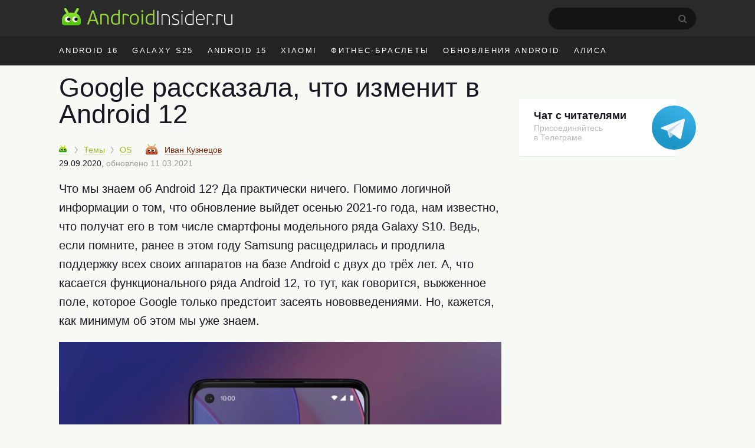

--- FILE ---
content_type: text/html; charset=utf-8
request_url: https://www.google.com/recaptcha/api2/aframe
body_size: 267
content:
<!DOCTYPE HTML><html><head><meta http-equiv="content-type" content="text/html; charset=UTF-8"></head><body><script nonce="sRE2vcjTw5BGiUGvKefcBw">/** Anti-fraud and anti-abuse applications only. See google.com/recaptcha */ try{var clients={'sodar':'https://pagead2.googlesyndication.com/pagead/sodar?'};window.addEventListener("message",function(a){try{if(a.source===window.parent){var b=JSON.parse(a.data);var c=clients[b['id']];if(c){var d=document.createElement('img');d.src=c+b['params']+'&rc='+(localStorage.getItem("rc::a")?sessionStorage.getItem("rc::b"):"");window.document.body.appendChild(d);sessionStorage.setItem("rc::e",parseInt(sessionStorage.getItem("rc::e")||0)+1);localStorage.setItem("rc::h",'1768969460181');}}}catch(b){}});window.parent.postMessage("_grecaptcha_ready", "*");}catch(b){}</script></body></html>

--- FILE ---
content_type: application/javascript; charset=utf-8
request_url: https://androidinsider.ru/wp-content/themes/101media/js/counters.js?v=2.0.1
body_size: 9039
content:
document.addEventListener("DOMContentLoaded", function() {

  // Преждев всего очищаем URL от лишних параметров
  // Если мы на главной странице, то оставляем только параметры s и p (остальные параметры удаляем)
  // Если мы на странице с пагинацией поиска, то оставляем только параметры s (остальные параметры удаляем)
  // Если мы не на главной странице (и не на странице с пагинацией поиска), то удаляем все параметры
  // После этого обновляем URL в адресной строке (но не перезагружаем страницу) — это нужно, чтобы не было лишних параметров в адресной строке
  (function () {
    const url = new URL(window.location.href);
    const pathname = url.pathname;

    // Условие: главная страница ИЛИ /page/N (пагинация поиска)
    const isSearchAllowed = (
      pathname === '/' ||
      /^\/page\/\d+\/?$/.test(pathname)
    );

    const keepParams = isSearchAllowed ? ['s', 'p', 'preview', '_ppp'] : [];

    let changed = false;

    for (const key of Array.from(url.searchParams.keys())) {
      if (!keepParams.includes(key)) {
        url.searchParams.delete(key);
        changed = true;
      }
    }

    if (changed) {
      const newUrl =
        url.pathname +
        (url.searchParams.toString() ? '?' + url.searchParams.toString() : '') +
        url.hash;
      history.replaceState(null, '', newUrl);
    }
  })();

  // Проверяем, есть ли атрибут data-no-ad у body
  // Если атрибут есть и он равен true, то не загружаем рекламу
  if (document.body.getAttribute('data-no-ad') === 'true') {

    // Удаляем блоки с классом, содержащим "af_advert_"
    document.querySelectorAll('[class*="af_advert_"]').forEach(block => {
      block.remove();
    });

    // Удаляем блоки с классами "ad-block" и "yandex-ads" или "google-ads"
    document.querySelectorAll('[class*="ad-block"]').forEach(block => {
        if (block.classList.contains('yandex-ads') || block.classList.contains('google-ads')) {
            block.remove();
        }
    });

    // Грузим только счётчики
    fnLoadYandexMetrica();
    fnLoadGoogleAnalytics();

  // Если атрибут отсутствует или не равен true, то загружаем рекламу
  } else {

    // Получаем код страны
    // Если код страны не получен, то по умолчанию используем Яндекс
    // Если код страны получен, то в зависимости от него используем разные счётчики
    // Если код страны — Россия или Беларусь, то используем Яндекс
    // Если код страны — все остальные, то используем Google
    fetch('/country')
      .then(r => r.ok ? r.json() : Promise.reject(new Error(`HTTP ${r.status}`)))
      .then(d => ['RU', 'BY'].includes(d.country) ? fnInitCounters('Yandex') : fnInitCounters('Google'))
      .catch(e => {
        console.error("Ошибка при получении кода страны: ", e.message);
        fnInitCounters('Yandex');
      });

  }

  // Инициализация счётчиков
  // В зависимости от страны, загружаем разные счётчики
  // Yandex — для России и Беларуси
  // Google — для всех остальных стран
  // Вставляем рекламные блоки и коды
  // Вешаем обработчики событий на загрузку счётчиков
  // События: скролл, мышь, клик, клавиатура, касание, фокус
  // Через 2 секунды после загрузки страницы
  // Загружаем счётчики
  function fnInitCounters(SearchSystem) {
    // То что можно сразу загрузить
    fnMoveAdAfterLinkParagraph();          // перемещение рекламных блоков после ссылок с классом link-* (для рекламных ссылок)
    fnInsertSiteVisits();                  // вставка данных посещаемости сайта
    fnInsertAdvertBlock(SearchSystem);     // вставка рекламных блоков
    fnInsertAdvertCode(SearchSystem);      // вставка рекламных кодов
    observeGoogleAdsInsideNoAdBlocks();    // наблюдение за рекламой внутри блоков формата data-no-ad (перемещение после блоков с data-no-ad)
    observeUnfilledAds();                  // наблюдение за unfilled-элементами (скрытие их из DOM)
    observeAutoAdsAfterTagsLabels();       // наблюдение за авто-рекламой после тегов с классом .widget.widget-tag или после последнего поста с классом post-... (скрытие её из DOM)

    fnLoadAnalyticsScripts(SearchSystem);

    // // Таймер на отложенную загрузку
    // setTimeout(() => fnLoadAnalyticsScripts(SearchSystem), 2000);

    // // Массив событий с опциями
    // const events = [
    //   { type: 'scroll',     options: { once: true, passive: true } },
    //   { type: 'mousemove',  options: { once: true } },
    //   { type: 'mousedown',  options: { once: true } },
    //   { type: 'mouseup',    options: { once: true } },
    //   { type: 'keydown',    options: { once: true } },
    //   { type: 'touchstart', options: { once: true, passive: true } },
    //   { type: 'focusin',    options: { once: true } },
    // ];

    // // Назначаем все события
    // events.forEach(({ type, options }) => {
    //   document.addEventListener(type, () => fnLoadAnalyticsScripts(SearchSystem), options);
    // });
  }

  // Перемещение рекламных блоков после ссылок, которые содержат класс link-* (для рекламных ссылок)
  // Обрабатываем существующие рекламные блоки с классом af_advert... и динамически добавляемые от Google с классом google-auto-placed
  function fnMoveAdAfterLinkParagraph() {
    // Функция для проверки и перемещения рекламы, если она появляется перед абзацем с классом link-*
    function moveAdIfNeeded(paragraph) {
      const link = paragraph.querySelector('a');
      if (link && [...link.classList].some(cls => cls.includes('link-'))) {
        const prev = paragraph.previousElementSibling;
        // Проверяем, есть ли предыдущий элемент и является ли он рекламным блоком
        if (prev && [...prev.classList].some(cls => cls.includes('af_advert_')) || prev.classList.contains('google-auto-placed')) {
          // Перемещаем блок после абзаца со ссылкой
          paragraph.insertAdjacentElement('afterend', prev);
          console.log('%c[размещение рекламы] Реклама перемещена после абзаца с классом link-*', 'color: blue');
        }
      }
    }

    // Обрабатываем существующую рекламу
    document.querySelectorAll('p').forEach(moveAdIfNeeded);

    // Настраиваем наблюдатель для динамически добавляемой рекламы Google
    const observer = new MutationObserver(mutations => {
      for (const mutation of mutations) {
        // Проверяем, содержат ли добавленные узлы google-auto-placed
        for (const node of mutation.addedNodes) {
          if (!(node instanceof HTMLElement)) continue;

          // Если сам узел является рекламой google-auto-placed
          if (node.classList && node.classList.contains('google-auto-placed')) {
            // Ищем ближайшие абзацы для проверки
            const paragraphs = [
              ...(node.previousElementSibling?.tagName === 'P' ? [node.previousElementSibling] : []),
              ...(node.nextElementSibling?.tagName === 'P' ? [node.nextElementSibling] : [])
            ];

            paragraphs.forEach(moveAdIfNeeded);
          }

          // Или проверяем наличие google-auto-placed внутри добавленного узла
          const autoPlacedAds = node.querySelectorAll?.('.google-auto-placed');
          if (autoPlacedAds && autoPlacedAds.length) {
            autoPlacedAds.forEach(ad => {
              // Ищем ближайшие абзацы для проверки
              const paragraphs = [
                ...(ad.previousElementSibling?.tagName === 'P' ? [ad.previousElementSibling] : []),
                ...(ad.nextElementSibling?.tagName === 'P' ? [ad.nextElementSibling] : [])
              ];

              paragraphs.forEach(moveAdIfNeeded);
            });
          }
        }
      }
    });

    // Запускаем наблюдение с соответствующими параметрами
    observer.observe(document.body, {
      childList: true,
      subtree: true
    });

    console.log('%c[размещение рекламы] Отслеживаем динамически добавленную рекламу для перемещения после абзацев с link-*', 'color: green');
  }

  // Вставляем данные посещаемости сайта
  function fnInsertSiteVisits() {
    fetch(`/visitors.json`)
      .then(response => response.ok ? response.json() : Promise.reject(new Error(`HTTP ${response.status}`)))
      .then(data => {
        // Получаем текущий домен из location.hostname
        const currentDomain = window.location.hostname;

        // Формируем ключ для поиска (например, "Yandex[androidinsider.ru][pageviews][day]")
        const statsKey = `Yandex[${currentDomain}][pageviews][day]`;

        // Получаем значение посещаемости за день
        const todayCount = data[statsKey];

        if (todayCount !== undefined) {
          const formattedCount = todayCount >= 1000 ? (todayCount / 1000).toFixed(1).replace('.', ',') + 'K' : todayCount.toString();
          const statisticsElement = document.querySelector('.footer__stat .stat.site span');
          if (statisticsElement) {
            statisticsElement.textContent = formattedCount;
            console.log(`%c[statistics] Вставлено количество посещений: ${formattedCount}`, 'color: green');
          }
        }
      })
      .catch(error => console.error('Error fetching statistics:', error));
  }

  // Вставляем на лету рекламные места на сайт
  function fnInsertAdvertBlock(SearchSystem) {

    // 1. Главная — после первого поста
    if (document.body.classList.contains('home')) {
      const headerSite = document.querySelector('#header');
      if (headerSite) {
        const adDiv = document.createElement('div');
        adDiv.className = 'af_advert_main_first';
        adDiv.style.margin = '0 0 30px 0';
        headerSite.insertAdjacentElement('afterend', adDiv);
      }
    }

    // 2. Пост — после первого абзаца + после оглавления
    if (document.body.classList.contains('single')) {
      const entryContent = document.querySelector('.article-body');
      if (entryContent) {

        // 2.1. Пост — после первого абзаца
        const firstChildElement = Array.from(entryContent.children).find(el => el.tagName);
        if (firstChildElement) {
          const adDiv = document.createElement('div');
          adDiv.className = 'af_advert_post_first';
          adDiv.style.margin = '20px 0';
          firstChildElement.insertAdjacentElement('afterend', adDiv);
        }

        // 2.2. Пост — посте оглавления
        const tocContent = document.querySelector('#toc_container');
        if (tocContent) {
          const adDiv = document.createElement('div');
          adDiv.className = 'af_advert_post_toc';
          adDiv.style.margin = '20px 0';
          tocContent.insertAdjacentElement('afterend', adDiv);
        }

      }
    }

    // 3. Тег/ Категория — после первого абзаца
    if (document.body.classList.contains('archive')) {
      const entryContent = document.querySelector('.lead');
      if (entryContent) {
        const firstChildElement = Array.from(entryContent.children).find(el => el.tagName);
        if (firstChildElement) {
          const adDiv = document.createElement('div');
          adDiv.className = 'af_advert_tag_first';
          adDiv.style.margin = '20px 0';
          adDiv.style.clear = 'both';
          firstChildElement.insertAdjacentElement('afterend', adDiv);
        }
      }
    }

    // 4. Перед облаком тегов
    const tagsLabels = document.querySelector('.widget.widget-tag');
    if (tagsLabels) {
      const adDiv = document.createElement('div');
      adDiv.className = 'af_advert_tag_end';
      adDiv.style.margin = '20px 0';
      tagsLabels.insertAdjacentElement('beforebegin', adDiv);
    }

  }

  // Вставляем коды для баннеров
  function fnInsertAdvertCode(SearchSystem) {
    const isObj = obj => obj && typeof obj === 'object' && !Array.isArray(obj);

    const af_advert = {
      main_first: { // Главная, после первого поста
        yandex: '<div id="yandex_rtb_R-A-268597-61" style="height: 250px"></div>',
        google: '<ins class="adsbygoogle" style="display:block; text-align:center;" data-ad-layout="in-article" data-ad-format="fluid" data-ad-client="ca-pub-9414997892241980" data-ad-slot="6891734065"></ins>',
      },
      post_first: { // Пост — после первого абзаца
        yandex: '<div id="yandex_rtb_R-A-268597-62" style="height: 250px"></div>',
        google: '<ins class="adsbygoogle" style="display:block; text-align:center;" data-ad-layout="in-article" data-ad-format="fluid" data-ad-client="ca-pub-9414997892241980" data-ad-slot="6891734065"></ins>',
      },
      post_toc: { // Пост — посте оглавления
        yandex: '<div id="yandex_rtb_R-A-268597-63" style="height: 250px"></div>',
        google: '<ins class="adsbygoogle" style="display:block; text-align:center;" data-ad-layout="in-article" data-ad-format="fluid" data-ad-client="ca-pub-9414997892241980" data-ad-slot="6891734065"></ins>',
      },
      tag_first: { // Тег/ Категория — после первого абзаца
        yandex: '<div id="yandex_rtb_R-A-268597-64" style="height: 250px"></div>',
        google: '<ins class="adsbygoogle" style="display:block; text-align:center;" data-ad-layout="in-article" data-ad-format="fluid" data-ad-client="ca-pub-9414997892241980" data-ad-slot="6891734065"></ins>',
      },
      tag_end: { // Тег/ Категория — после текста до облака Тэгов
        yandex: '<div id="yandex_rtb_R-A-268597-65" style="height: 250px"></div>',
        google: '<ins class="adsbygoogle" style="display:block; text-align:center;" data-ad-layout="in-article" data-ad-format="fluid" data-ad-client="ca-pub-9414997892241980" data-ad-slot="6891734065"></ins>',
      },
      content: { // Внутри статей через определенное количество абзацев
        yandex: {
          tpl: '<div id="yandex_rtb_##ID##" style="height: 250px; margin-top: 20px; margin-bottom: 20px"></div>',
          list: [ 'R-A-268597-36', 'R-A-268597-37', 'R-A-268597-38', 'R-A-268597-39', 'R-A-268597-40', 'R-A-268597-41', 'R-A-268597-42', 'R-A-268597-43', 'R-A-268597-44', ]
        },
        google: '<div class="adsense" style="padding: 0"><ins class="adsbygoogle" style="display:block; text-align:center;" data-ad-layout="in-article" data-ad-format="fluid" data-ad-client="ca-pub-9414997892241980" data-ad-slot="6891734065"></ins></div>',
      },
      recommend: { // В конце статей рекомендательный блок
        yandex: '<div id="id-C-A-268597-33"></div>',
        google: '<ins class="adsbygoogle" style="display:block" data-ad-client="ca-pub-9414997892241980" data-ad-slot="5578652393" data-matched-content-rows-num="4,2" data-matched-content-columns-num="1,2" data-matched-content-ui-type="image_stacked,image_stacked" data-ad-format="autorelaxed"></ins>',
      },
      sidebar1: { // Справа на десктопе первый баннер
        yandex: '<div id="yandex_rtb_R-A-268597-34" style="display:inline-block;width:300px;height:600px"></div>',
        google: '<ins class="adsbygoogle" style="display:inline-block;width:300px;height:600px;margin-top:0;" data-ad-client="ca-pub-9414997892241980" data-ad-slot="1639407388" data-ad-format="auto" data-full-width-responsive="true"></ins>',
      },
      sidebar2: { // Справа на десктопе второй баннер (он же прилипает)
        yandex: '<div id="yandex_rtb_R-A-268597-35" style="display:inline-block;width:300px;height:600px"></div>',
        google: '<ins class="adsbygoogle" style="display:inline-block;width:300px;height:600px;margin-top:0;" data-ad-client="ca-pub-9414997892241980" data-ad-slot="8933280337" data-ad-format="auto" data-full-width-responsive="true"></ins>',
      },
      comments: { // Баннер в комментариях
        yandex: '<div id="yandex_rtb_R-A-268597-45" style="height: 250px; margin-top: 20px; margin-bottom: 20px"></div>',
        google: '<ins class="adsbygoogle" style="display:block" data-ad-client="ca-pub-4970661981239585" data-ad-slot="8118808450" data-ad-format="auto" data-full-width-responsive="true"></ins>',
      },
      uniform: { // На главной и разводных между анонсами статей
        yandex: {
          tpl: '<div id="yandex_rtb_##ID##" style="height: 250px; margin-top: 20px; margin-bottom: 20px"></div>',
          list: [ 'R-A-268597-36', 'R-A-268597-37', 'R-A-268597-38', 'R-A-268597-39', 'R-A-268597-40', 'R-A-268597-41', 'R-A-268597-42', 'R-A-268597-43', 'R-A-268597-44', ]
        },
        google: '<div class="adsense" style="padding: 0"><ins class="adsbygoogle" style="display:block; text-align:center;" data-ad-layout="in-article" data-ad-format="fluid" data-ad-client="ca-pub-9414997892241980" data-ad-slot="9345397196"></ins></div>',
      },
    };

    for (const key in af_advert) {
      const config = af_advert[key][SearchSystem.toLowerCase()];
      const selector = `.af_advert_${key}`;
      const elements = document.querySelectorAll(selector);

      if (!config) continue;

      if (typeof config === 'string') {
        elements.forEach(el => el.innerHTML = config);
      } else if (isObj(config) && config.tpl && Array.isArray(config.list)) {
        elements.forEach((el, i) => {
          const id = config.list[i % config.list.length];
          el.innerHTML = config.tpl.replace(/##ID##/g, id);
        });
      }
    }
  }

  // Маркер того, что аналитика уже была загружена
  let isAnalyticsLoaded = false;

  // Загружаем все скрипты аналитики и рекламы
  function fnLoadAnalyticsScripts(SearchSystem) {
    if (isAnalyticsLoaded) return;
    isAnalyticsLoaded = true;

    fnLoadYandexMetrica();
    fnLoadGoogleAnalytics();

    if (SearchSystem === 'Yandex') {
      fnLoadYandexAds(() => {

        // Рендер обычных баннеров
        document.querySelectorAll('div[id]').forEach(el => {
          const id = el.id;

          if (/^yandex_rtb_[A-Z]-A-\d+-\d+$/.test(id)) {
            const blockId = id.replace(/^yandex_rtb_/, '');
            window.yaContextCb.push(() => {
              Ya.Context.AdvManager.render({ renderTo: id, blockId: blockId });
            });
          } else if (/^id-[A-Z]-A-\d+-\d+$/.test(id)) {
            const blockId = id.replace(/^id-/, '');
            window.yaContextCb.push(() => {
              Ya.Context.AdvManager.renderWidget({ renderTo: id, blockId: blockId });
            });
          }
        });

        // 👉 Спец-баннеры типа fullscreen, floorAd, topAd
        insertYandexSpecialBanners();

        // Убираем фон у обёрток
        clearAdvertBackgrounds();

      });
    } else {
      fnLoadGoogleAds(() => {

        document.querySelectorAll('.adsbygoogle').forEach(el => {
          if (!el.getAttribute('data-adsbygoogle-status')) {
            (adsbygoogle = window.adsbygoogle || []).push({});
          }
        });

        // Убираем фон у обёрток
        clearAdvertBackgrounds();

      });
    }
  }

  // 👉 Спец-баннеры типа fullscreen, floorAd, topAd
  function insertYandexSpecialBanners() {
    const isMobile = /Mobi|Android|iPhone/i.test(navigator.userAgent);

    const specialBanners = [
      { blockId: 'R-A-268597-58', type: 'fullscreen', platform: 'touch', timeout: 4000 },
      { blockId: 'R-A-268597-66', type: 'fullscreen', platform: 'desktop', timeout: 4000 },
      // { blockId: 'R-A-268597-59', type: 'floorAd', platform: 'touch', timeout: 3000 },
      // { blockId: 'R-A-268597-67', type: 'floorAd', platform: 'desktop', timeout: 4000 },
      { blockId: 'R-A-268597-60', type: 'topAd', timeout: 0 }, // без platform — значит, показываем везде
    ];

    specialBanners.forEach(({ blockId, type, platform, timeout }) => {
      if (platform === 'touch' && !isMobile) return;
      if (platform === 'desktop' && isMobile) return;

      const renderBanner = () => {
        window.yaContextCb.push(() => {
          const config = { blockId, type };
          if (platform) config.platform = platform;
          Ya.Context.AdvManager.render(config);
        });
        console.log(`%c[special banners] Спец-баннер ${type} (${blockId}) вставлен`, 'color: orange');
      };

      if (timeout > 0) {
        setTimeout(renderBanner, timeout);
      } else {
        renderBanner();
      }
    });
  }

  // Очищаем фон обёрток
  function clearAdvertBackgrounds() {
    document.querySelectorAll('[class*="af_advert_"]').forEach(el => {
      el.style.removeProperty('background');
      el.style.removeProperty('background-color');
    });
  }

  // Загрузка Яндекс Метрики
  function fnLoadYandexMetrica() {
    const script = document.createElement('script');
    script.type = 'text/javascript';
    script.src = '/metrika/tag.js';
    script.async = true;
    script.onload = function () {
      (function (m, e, t, r, i, k, a) {
        m[i] = m[i] || function () { (m[i].a = m[i].a || []).push(arguments) };
        m[i].l = 1 * new Date();
        k = e.createElement(t), a = e.getElementsByTagName(t)[0], k.async = 1, k.src = r;
        a.parentNode.insertBefore(k, a);
      })(window, document, "script", "/metrika/tag.js", "ym");

      ym(19233838, 'init', {
        clickmap: false,
        trackLinks: false,
        accurateTrackBounce: false,
        webvisor: false
      });

      initTelegramBanner();
    };
    document.head.appendChild(script);
  }

  // Инициализация баннера Telegram
  // Заменяет src у картинок в баннере на случайный
  // и добавляет обработчики клика для счётчиков
  function initTelegramBanner() {
    const r = Math.floor(Math.random() * 3) + 1, b = document.querySelector('.banner_telegram');
    if (!b) return;
    ['big','small'].forEach(t => {
      const el = b.querySelector(`.banner_telegram_${t}`);
      if (el) {
        el.src = `https://androidinsider.ru/wp-content/themes/101media/img/tg${t === 'big' ? '' : 's'}${r}.jpg`;
        ym(19233838, 'reachGoal', `TELEGRAM${t === 'big' ? 'DESKTOP' : 'MOBILE'}BANNER${r}LOAD`);
        b.addEventListener('click', () => ym(19233838, 'reachGoal', `TELEGRAM${t === 'big' ? 'DESKTOP' : 'MOBILE'}BANNER${r}CLICK`));
      }
    });
  }

  // Загрузка Google Analytics
  function fnLoadGoogleAnalytics() {
    const script = document.createElement('script');
    script.src = '/gtag/js?id=G-6F0GK7BLZX';
    script.async = true;
    script.onload = function () {
      window.dataLayer = window.dataLayer || [];
      function gtag() { dataLayer.push(arguments); }
      gtag('js', new Date());
      gtag('config', 'G-6F0GK7BLZX');
    };
    document.head.appendChild(script);
  }

  // Загрузка Яндекс Рекламы + Переопределение yaContextCb.push() — автоматический запуск функции удаления пустых блоков
  function fnLoadYandexAds(callback) {
    // Инициализируем очередь, если её ещё нет
    window.yaContextCb = window.yaContextCb || [];

    // Переопределение yaContextCb.push() — автоматический запуск функции удаления пустых блоков при добавлении новых блоков в массив yaContextCb
    // - Срабатывает всегда, независимо от того, где и кем вызван yaContextCb.push()
    // - Не требует повторения вызовов руками
    // - Отлично работает при асинхронных вставках (SPA, тесты, lazy-реклама и пр)
    if (!window.__yaPushIntercepted) {
      const originalPush = window.yaContextCb.push;
      window.yaContextCb.push = function (...args) {
        const result = originalPush.apply(this, args);
        setTimeout(() => removeEmptyYandexRtbBlocksSafely(4000), 1000); // отсрочка для видимости и вставки iframe
        return result;
      };
      window.__yaPushIntercepted = true; // маркер, чтобы не переопределять повторно
    }
    // конец переопределения yaContextCb.push()

    // Загружаем скрипт Яндекс рекламы
    const script = document.createElement('script');
    script.src = '/ads/system/context.js';
    script.async = true;
    script.onload = callback;
    document.head.appendChild(script);
  }

  // Загрузка Google Ads
  function fnLoadGoogleAds(callback) {
    const script = document.createElement('script');
    script.src = '/pagead/js/adsbygoogle.js?client=ca-pub-9414997892241980';
    script.async = true;
    script.crossOrigin = 'anonymous';
    script.onload = callback;
    document.head.appendChild(script);
  }

  // Перемещаем рекламу, если она внутри блока с data-no-ad
  function observeGoogleAdsInsideNoAdBlocks() {
    function findTopNoAdParent(node) {
      let current = node.closest('[data-no-ad="true"]');
      while (current?.parentElement?.closest('[data-no-ad="true"]')) {
        current = current.parentElement.closest('[data-no-ad="true"]');
      }
      return current;
    }

    const allNoAdBlocks = [...document.querySelectorAll('[data-no-ad="true"]')];
    const topLevelNoAdBlocks = allNoAdBlocks.filter(block => {
      return !block.closest('[data-no-ad="true"] > [data-no-ad="true"]');
    });

    topLevelNoAdBlocks.forEach(noAdBlock => {
      const observer = new MutationObserver(mutations => {
        for (const mutation of mutations) {
          for (const added of mutation.addedNodes) {
            if (!(added instanceof HTMLElement)) continue;

            const adBlock = added.matches('.google-auto-placed')
              ? added
              : added.querySelector('.google-auto-placed');

            if (adBlock) {
              const topContainer = findTopNoAdParent(adBlock);
              if (topContainer && !topContainer.nextSibling?.isSameNode(adBlock)) {
                topContainer.insertAdjacentElement('afterend', adBlock);
                console.log('%c[ads observer] Перемещена реклама за data-no-ad блок:', 'color: blue;', topContainer);
              }
            }
          }
        }
      });

      observer.observe(noAdBlock, {
        childList: true,
        subtree: true
      });

      // ✅ Лог после навешивания наблюдателя на каждый блок:
      console.log('%c[ads observer] Наблюдаю за:', 'color: green;', noAdBlock);
    });

    // Принудительно перемещаем уже существующие рекламные блоки
    document.querySelectorAll('.google-auto-placed').forEach(adBlock => {
      const topContainer = findTopNoAdParent(adBlock);
      if (topContainer && !topContainer.nextSibling?.isSameNode(adBlock)) {
        topContainer.insertAdjacentElement('afterend', adBlock);
        console.log('%c[ads observer] Реклама уже была в DOM — переместили вручную', 'color: red;', topContainer);
      }
    });
  }

  // Скрываем unfilled-элементы (<ins data-ad-status="unfilled">)
  // Это нужно, чтобы не оставлять пустые места на странице, если реклама не загрузилась (если именно сам Google Ads указал, что нет рекламы для этого места)
  function observeUnfilledAds() {
    const isUnfilledAd = el =>
      el.tagName === 'INS' && el.getAttribute('data-ad-status') === 'unfilled';

    // Скрывает элемент, если это <ins data-ad-status="unfilled">
    const tryRemoveUnfilled = el => {
      if (isUnfilledAd(el)) {
        //console.log('%c[ads observer] Удалён unfilled <ins>', 'color: purple', el);
        //el.remove();
        console.log('%c[ads observer] Скрыт unfilled <ins>', 'color: purple', el);
        el.style.display = 'none';
      }
    };

    // 1. Скрываем уже существующие unfilled-элементы
    document.querySelectorAll('ins[data-ad-status="unfilled"]').forEach(tryRemoveUnfilled);

    // 2. Подписываемся на всё тело
    const observer = new MutationObserver(mutations => {
      for (const mutation of mutations) {
        // 2.1. Новые узлы
        for (const added of mutation.addedNodes) {
          if (!(added instanceof HTMLElement)) continue;

          if (added.tagName === 'INS') {
            tryRemoveUnfilled(added);
          } else {
            // Вложенные <ins>
            added.querySelectorAll?.('ins').forEach(tryRemoveUnfilled);
          }
        }

        // 2.2. Изменения атрибутов
        if (mutation.type === 'attributes' && mutation.attributeName === 'data-ad-status') {
          tryRemoveUnfilled(mutation.target);
        }
      }
    });

    observer.observe(document.body, {
      childList: true,
      subtree: true,
      attributes: true,
      attributeFilter: ['data-ad-status']
    });

    console.log('%c[ads observer] Наблюдаем за появлением <ins data-ad-status="unfilled">', 'color: green');
  }

  // Удаляем пустые блоки Яндекс Рекламы
  // Если блок появился в видимой области, то ждём ещё 5 секунд и удаляем его, если он пустой
  // Это нужно, чтобы не оставлять пустые места на странице, если реклама не загрузилась (в течение 5 секунд Яндекс ничего не вставил)
  function removeEmptyYandexRtbBlocksSafely(delay = 5000) {
    const blocks = [...document.querySelectorAll('[id^="yandex_rtb_"]')];

    blocks.forEach(block => {
      const observer = new IntersectionObserver((entries, obs) => {
        entries.forEach(entry => {
          if (entry.isIntersecting) {
            setTimeout(() => {
              const iframe = block.querySelector('iframe');
              if (!iframe && block.innerHTML.trim() === '') {
                //console.warn('[ads observer] Удалён пустой Яндекс-блок после видимости:', block);
                //block.remove();
                console.warn('%c[ads observer] Скрыт пустой Яндекс-блок после видимости:', 'color: purple', block);
                block.style.display = 'none';
              }
              obs.disconnect();
            }, delay); // подождать даже после появления
          }
        });
      }, {
        root: null,
        threshold: 0.01
      });

      observer.observe(block);
    });
  }

  // Скрываем авто-рекламу от Гугл, которая вставляется на странице после тегов .widget.widget-tag или после последнего поста с классом post-...
  function observeAutoAdsAfterTagsLabels() {
    // Ищем все .widget.widget-tag
    const tags = Array.from(document.querySelectorAll('.widget.widget-tag'));

    // Ищем последний <article class="post-…">
    const lastPost = Array.from(document.querySelectorAll('article'))
      .filter(el => el.classList && Array.from(el.classList).some(cls => cls.includes('post-')))
      .pop();

    // Склеиваем в один массив
    const refs = tags.slice();
    if (lastPost) refs.push(lastPost);

    // Берём последний элемент из массива — дальше работаем с одиночным узлом
    const ref = refs.length ? refs[refs.length - 1] : null;

    if (!ref) return console.warn('[ads observer] .widget.widget-tag или последний пост с классом post-... не найдены, наблюдение не запущено');

    // Скрываем уже существующие .google-auto-placed после .widget.widget-tag или после последнего поста с классом post-...
    document.querySelectorAll('.google-auto-placed').forEach(ad => {
      const isAfterTags = ref.compareDocumentPosition(ad) & Node.DOCUMENT_POSITION_FOLLOWING;
      if (isAfterTags) {
        console.log('%c[ads observer] (существующий) скрыта авто-реклама после .widget.widget-tag или после последнего поста с классом post-...', 'color: orange;', ad);
        ad.style.display = 'none';
      }
    });

    // Наблюдение за будущими вставками
    const observer = new MutationObserver(mutations => {
      for (const mutation of mutations) {
        for (const added of mutation.addedNodes) {
          if (!(added instanceof HTMLElement)) continue;

          const isAfterTags = ref.compareDocumentPosition(added) & Node.DOCUMENT_POSITION_FOLLOWING;
          if (!isAfterTags) continue;

          const ad = added.matches('.google-auto-placed')
            ? added
            : added.querySelector('.google-auto-placed');

          if (ad) {
            console.log('%c[ads observer] (новая) скрыта авто-реклама после .widget.widget-tag или после последнего поста с классом post-...', 'color: orange;', ad);
            ad.style.display = 'none';
          }
        }
      }
    });

    observer.observe(document.body, {
      childList: true,
      subtree: true
    });

    console.log('%c[ads observer] Наблюдение за авто-рекламой после .widget.widget-tag или после последнего поста с классом post-... запущено', 'color: teal');
  }

});
